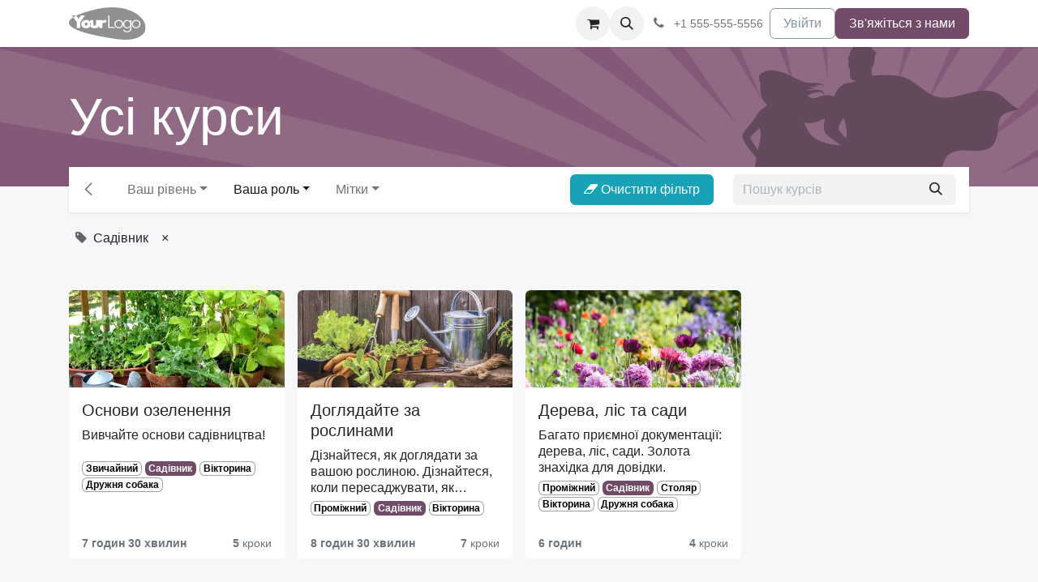

--- FILE ---
content_type: text/html; charset=utf-8
request_url: https://demo.erp.co.ua/slides/all/tag/sadivnik-4
body_size: 6888
content:
<!DOCTYPE html>
        
<html lang="uk-UA" data-website-id="1" data-main-object="ir.ui.view(4597,)" data-add2cart-redirect="1">
    <head>
        <meta charset="utf-8"/>
        <meta http-equiv="X-UA-Compatible" content="IE=edge"/>
        <meta name="viewport" content="width=device-width, initial-scale=1"/>
        <meta name="generator" content="Odoo"/>
            
        <meta property="og:type" content="website"/>
        <meta property="og:title" content="Odoo All Courses | My Website"/>
        <meta property="og:site_name" content="My Website"/>
        <meta property="og:url" content="https://demo.erp.co.ua/slides/all/tag/sadivnik-4"/>
        <meta property="og:image" content="https://demo.erp.co.ua/web/image/website/1/logo?unique=7022966"/>
            
        <meta name="twitter:card" content="summary_large_image"/>
        <meta name="twitter:title" content="Odoo All Courses | My Website"/>
        <meta name="twitter:image" content="https://demo.erp.co.ua/web/image/website/1/logo/300x300?unique=7022966"/>
        <meta name="twitter:site" content="@Odoo"/>
        
        <link rel="canonical" href="https://demo.erp.co.ua/slides/all/tag/sadivnik-4"/>
        
        <link rel="preconnect" href="https://fonts.gstatic.com/" crossorigin=""/>
        <title>Odoo All Courses | My Website</title>
        <link type="image/x-icon" rel="shortcut icon" href="/web/image/website/1/favicon?unique=7022966"/>
        <link rel="preload" href="/web/static/src/libs/fontawesome/fonts/fontawesome-webfont.woff2?v=4.7.0" as="font" crossorigin=""/>
        <link type="text/css" rel="stylesheet" href="/web/assets/1/a35546a/web.assets_frontend.min.css"/>
        <script id="web.layout.odooscript" type="text/javascript">
            var odoo = {
                csrf_token: "b658c2155ac25b0a890f38c7e0341db0a7b1dfa6o1799189013",
                debug: "",
            };
        </script>
        <script type="text/javascript">
            odoo.__session_info__ = {"is_admin": false, "is_system": false, "is_public": true, "is_website_user": true, "user_id": false, "is_frontend": true, "profile_session": null, "profile_collectors": null, "profile_params": null, "show_effect": true, "currencies": {"22": {"symbol": "\u20b4", "position": "after", "digits": [69, 2]}, "1": {"symbol": "$", "position": "before", "digits": [69, 2]}}, "bundle_params": {"lang": "uk_UA", "website_id": 1}, "websocket_worker_version": "17.0-3", "translationURL": "/website/translations", "cache_hashes": {"translations": "021433a9ce16312513427bdec8190238297775fe"}, "geoip_country_code": "US", "geoip_phone_code": 1, "lang_url_code": "uk"};
            if (!/(^|;\s)tz=/.test(document.cookie)) {
                const userTZ = Intl.DateTimeFormat().resolvedOptions().timeZone;
                document.cookie = `tz=${userTZ}; path=/`;
            }
        </script>
        <script type="text/javascript" defer="defer" src="/web/assets/1/4f51dab/web.assets_frontend_minimal.min.js" onerror="__odooAssetError=1"></script>
        <script type="text/javascript" defer="defer" data-src="/web/assets/1/14b69a4/web.assets_frontend_lazy.min.js" onerror="__odooAssetError=1"></script>
        
        
    </head>
    <body class="o_wslides_body">



        <div id="wrapwrap" class="   ">
                <header id="top" data-anchor="true" data-name="Header" data-extra-items-toggle-aria-label="Додаткова кнопка елементів" class="   o_header_standard" style=" ">
                    
    <nav data-name="Navbar" aria-label="Main" class="navbar navbar-expand-lg navbar-light o_colored_level o_cc d-none d-lg-block shadow-sm ">
        

            <div id="o_main_nav" class="o_main_nav container">
                
    <a data-name="Navbar Logo" href="/" class="navbar-brand logo me-4">
            
            <span role="img" aria-label="Logo of My Website" title="My Website"><img src="/web/image/website/1/logo/My%20Website?unique=7022966" class="img img-fluid" width="95" height="40" alt="My Website" loading="lazy"/></span>
        </a>
    
                
    <ul id="top_menu" role="menu" class="nav navbar-nav top_menu o_menu_loading me-auto">
        

                    
    <li role="presentation" class="nav-item">
        <a role="menuitem" href="/" class="nav-link ">
            <span>Головна</span>
        </a>
    </li>
    <li role="presentation" class="nav-item">
        <a role="menuitem" href="/shop" class="nav-link ">
            <span>Магазин</span>
        </a>
    </li>
    <li role="presentation" class="nav-item">
        <a role="menuitem" href="/event" class="nav-link ">
            <span>Події</span>
        </a>
    </li>
    <li role="presentation" class="nav-item">
        <a role="menuitem" href="/blog" class="nav-link ">
            <span>Блог</span>
        </a>
    </li>
    <li role="presentation" class="nav-item">
        <a role="menuitem" href="/helpdesk/customer-care-1" class="nav-link ">
            <span>Допомога</span>
        </a>
    </li>
    <li role="presentation" class="nav-item">
        <a role="menuitem" href="/slides" class="nav-link ">
            <span>Курси</span>
        </a>
    </li>
    <li role="presentation" class="nav-item">
        <a role="menuitem" href="/contactus" class="nav-link ">
            <span>Зв&#39;яжіться з нами</span>
        </a>
    </li>
                
    </ul>
                
                <ul class="navbar-nav align-items-center gap-2 flex-shrink-0 justify-content-end ps-3">
                    
        
            <li class=" divider d-none"></li> 
            <li class="o_wsale_my_cart  ">
                <a href="/shop/cart" aria-label="Кошик електронної комерції" class="o_navlink_background btn position-relative rounded-circle p-1 text-center text-reset">
                    <div class="">
                        <i class="fa fa-shopping-cart fa-stack"></i>
                        <sup class="my_cart_quantity badge text-bg-primary position-absolute top-0 end-0 mt-n1 me-n1 rounded-pill d-none" data-order-id="">0</sup>
                    </div>
                </a>
            </li>
        
                    
        <li class="">
                <div class="modal fade css_editable_mode_hidden" id="o_search_modal" aria-hidden="true" tabindex="-1">
                    <div class="modal-dialog modal-lg pt-5">
                        <div class="modal-content mt-5">
    <form method="get" class="o_searchbar_form o_wait_lazy_js s_searchbar_input " action="/website/search" data-snippet="s_searchbar_input">
            <div role="search" class="input-group input-group-lg">
        <input type="search" name="search" class="search-query form-control oe_search_box border-0 bg-light border border-end-0 p-3" placeholder="Пошук..." data-search-type="all" data-limit="5" data-display-image="true" data-display-description="true" data-display-extra-link="true" data-display-detail="true" data-order-by="name asc"/>
        <button type="submit" aria-label="Пошук" title="Пошук" class="btn oe_search_button border border-start-0 px-4 bg-o-color-4">
            <i class="oi oi-search"></i>
        </button>
    </div>

            <input name="order" type="hidden" class="o_search_order_by oe_unremovable" value="name asc"/>
            
    
        </form>
                        </div>
                    </div>
                </div>
                <a data-bs-target="#o_search_modal" data-bs-toggle="modal" role="button" title="Пошук" href="#" class="btn rounded-circle p-1 lh-1 o_navlink_background text-reset o_not_editable">
                    <i class="oi oi-search fa-stack lh-lg"></i>
                </a>
        </li>
                    
        <li class="">
                <div data-name="Text" class="s_text_block ">
                    <a href="tel:+1 555-555-5556" class="nav-link o_nav-link_secondary p-2">
                        <i class="fa fa-1x fa-fw fa-phone me-1"></i>
                        <span class="o_force_ltr"><small>+1 555-555-5556</small></span>
                    </a>
                </div>
        </li>
                    
                    
                    
            <li class=" o_no_autohide_item">
                <a href="/web/login" class="btn btn-outline-secondary">Увійти</a>
            </li>
                    
        
        
                    
        <li class="">
            <div class="oe_structure oe_structure_solo ">
                <section class="oe_unremovable oe_unmovable s_text_block" data-snippet="s_text_block" data-name="Text">
                    <div class="container">
                        <a href="/contactus" class="oe_unremovable btn btn-primary btn_cta">Зв'яжіться з нами</a>
                    </div>
                </section>
            </div>
        </li>
                </ul>
            </div>
        
    </nav>
    <nav data-name="Navbar" aria-label="Mobile" class="navbar  navbar-light o_colored_level o_cc o_header_mobile d-block d-lg-none shadow-sm px-0 ">
        

        <div class="o_main_nav container flex-wrap justify-content-between">
            
    <a data-name="Navbar Logo" href="/" class="navbar-brand logo ">
            
            <span role="img" aria-label="Logo of My Website" title="My Website"><img src="/web/image/website/1/logo/My%20Website?unique=7022966" class="img img-fluid" width="95" height="40" alt="My Website" loading="lazy"/></span>
        </a>
    
            <ul class="o_header_mobile_buttons_wrap navbar-nav flex-row align-items-center gap-2 mb-0">
        
            <li class=" divider d-none"></li> 
            <li class="o_wsale_my_cart  ">
                <a href="/shop/cart" aria-label="Кошик електронної комерції" class="o_navlink_background_hover btn position-relative rounded-circle border-0 p-1 text-reset">
                    <div class="">
                        <i class="fa fa-shopping-cart fa-stack"></i>
                        <sup class="my_cart_quantity badge text-bg-primary position-absolute top-0 end-0 mt-n1 me-n1 rounded-pill d-none" data-order-id="">0</sup>
                    </div>
                </a>
            </li>
        
                <li class="o_not_editable">
                    <button class="nav-link btn me-auto p-2 o_not_editable" type="button" data-bs-toggle="offcanvas" data-bs-target="#top_menu_collapse_mobile" aria-controls="top_menu_collapse_mobile" aria-expanded="false" aria-label="Перемкнути навігацію">
                        <span class="navbar-toggler-icon"></span>
                    </button>
                </li>
            </ul>
            <div id="top_menu_collapse_mobile" class="offcanvas offcanvas-end o_navbar_mobile">
                <div class="offcanvas-header justify-content-end o_not_editable">
                    <button type="button" class="nav-link btn-close" data-bs-dismiss="offcanvas" aria-label="Закрити"></button>
                </div>
                <div class="offcanvas-body d-flex flex-column justify-content-between h-100 w-100">
                    <ul class="navbar-nav">
                        
                        
        <li class="">
    <form method="get" class="o_searchbar_form o_wait_lazy_js s_searchbar_input " action="/website/search" data-snippet="s_searchbar_input">
            <div role="search" class="input-group mb-3">
        <input type="search" name="search" class="search-query form-control oe_search_box border-0 bg-light rounded-start-pill text-bg-light ps-3" placeholder="Пошук..." data-search-type="all" data-limit="0" data-display-image="true" data-display-description="true" data-display-extra-link="true" data-display-detail="true" data-order-by="name asc"/>
        <button type="submit" aria-label="Пошук" title="Пошук" class="btn oe_search_button rounded-end-pill bg-o-color-3 pe-3">
            <i class="oi oi-search"></i>
        </button>
    </div>

            <input name="order" type="hidden" class="o_search_order_by oe_unremovable" value="name asc"/>
            
    
        </form>
        </li>
                        
    <ul role="menu" class="nav navbar-nav top_menu  ">
        

                            
    <li role="presentation" class="nav-item">
        <a role="menuitem" href="/" class="nav-link ">
            <span>Головна</span>
        </a>
    </li>
    <li role="presentation" class="nav-item">
        <a role="menuitem" href="/shop" class="nav-link ">
            <span>Магазин</span>
        </a>
    </li>
    <li role="presentation" class="nav-item">
        <a role="menuitem" href="/event" class="nav-link ">
            <span>Події</span>
        </a>
    </li>
    <li role="presentation" class="nav-item">
        <a role="menuitem" href="/blog" class="nav-link ">
            <span>Блог</span>
        </a>
    </li>
    <li role="presentation" class="nav-item">
        <a role="menuitem" href="/helpdesk/customer-care-1" class="nav-link ">
            <span>Допомога</span>
        </a>
    </li>
    <li role="presentation" class="nav-item">
        <a role="menuitem" href="/slides" class="nav-link ">
            <span>Курси</span>
        </a>
    </li>
    <li role="presentation" class="nav-item">
        <a role="menuitem" href="/contactus" class="nav-link ">
            <span>Зв&#39;яжіться з нами</span>
        </a>
    </li>
                        
    </ul>
                        
        <li class="">
                <div data-name="Text" class="s_text_block mt-2 border-top pt-2 o_border_contrast">
                    <a href="tel:+1 555-555-5556" class="nav-link o_nav-link_secondary p-2">
                        <i class="fa fa-1x fa-fw fa-phone me-1"></i>
                        <span class="o_force_ltr"><small>+1 555-555-5556</small></span>
                    </a>
                </div>
        </li>
                        
                    </ul>
                    <ul class="navbar-nav gap-2 mt-3 w-100">
                        
            <li class=" o_no_autohide_item">
                <a href="/web/login" class="btn btn-outline-secondary w-100">Увійти</a>
            </li>
                        
        
        
                        
                        
        <li class="">
            <div class="oe_structure oe_structure_solo ">
                <section class="oe_unremovable oe_unmovable s_text_block" data-snippet="s_text_block" data-name="Text">
                    <div class="container">
                        <a href="/contactus" class="oe_unremovable btn btn-primary btn_cta w-100">Зв'яжіться з нами</a>
                    </div>
                </section>
            </div>
        </li>
                    </ul>
                </div>
            </div>
        </div>
    
    </nav>
    
        </header>
                <main>
                    
        <div id="wrap" class="wrap o_wslides_wrap">
            
            <div class="oe_structure oe_empty">
                <section class="s_banner" data-snippet="s_banner" style="background-color:(0, 0, 0, 0); background-image: url(&#34;/website_slides/static/src/img/banner_default_all.svg&#34;); background-size: cover; background-position: 80% 20%">
                    <div class="container py-5"><h1 class="display-3 mb-0 text-white">Усі курси</h1></div>
                </section>
            </div>
            <div class="container mt16 o_wslides_home_nav position-relative">
                
                <nav class="navbar navbar-expand-md navbar-light shadow-sm ps-0">
                    <div class="navbar-nav border-end">
                        <a class="nav-link nav-item px-3" href="/slides"><i class="oi oi-chevron-left"></i></a>
                    </div>
                    
                    <div class="text-nowrap ms-auto d-md-none">
                        <a href="/slides/all" class="btn btn-info me-2" role="button" title="Очистити фільтри">
                            <i class="fa fa-eraser"></i> Очистити фільтр
                        </a>
                    </div>
                    <button class="navbar-toggler px-1" type="button" data-bs-toggle="collapse" data-bs-target="#navbarTagGroups" aria-controls="navbarTagGroups" aria-expanded="false" aria-label="Перемкнути навігацію">
                        <span class="navbar-toggler-icon small"></span>
                    </button>
                    <div class="collapse navbar-collapse" id="navbarTagGroups">
                        <ul class="navbar-nav flex-grow-1">
                                <li class="nav-item dropdown ml16">
                                    <a href="/slides/all" role="button" data-bs-toggle="dropdown" aria-haspopup="true" aria-expanded="false" class="nav-link dropdown-toggle " data-bs-target="#navToogleTagGroup2">Ваш рівень</a>
                                    <div class="dropdown-menu" id="navToogleTagGroup2">
                                            <a rel="nofollow" class="dropdown-item post_link " href="/slides/all/tag/sadivnik-4,zvichainii-1">Звичайний</a>
                                            <a rel="nofollow" class="dropdown-item post_link " href="/slides/all/tag/sadivnik-4,promizhnii-2">Проміжний</a>
                                            <a rel="nofollow" class="dropdown-item post_link " href="/slides/all/tag/sadivnik-4,rozshireno-3">Розширено</a>
                                    </div>
                                </li>
                                <li class="nav-item dropdown ml16">
                                    <a href="/slides/all" role="button" data-bs-toggle="dropdown" aria-haspopup="true" aria-expanded="false" class="nav-link dropdown-toggle active" data-bs-target="#navToogleTagGroup3">Ваша роль</a>
                                    <div class="dropdown-menu" id="navToogleTagGroup3">
                                            <a rel="nofollow" class="dropdown-item post_link active" href="/slides/all">Садівник</a>
                                            <a rel="nofollow" class="dropdown-item post_link " href="/slides/all/tag/sadivnik-4,stoliar-5">Столяр</a>
                                            <a rel="nofollow" class="dropdown-item post_link " href="/slides/all/tag/sadivnik-4,dizainer-mebliv-6">Дизайнер меблів</a>
                                    </div>
                                </li>
                                <li class="nav-item dropdown ml16">
                                    <a href="/slides/all" role="button" data-bs-toggle="dropdown" aria-haspopup="true" aria-expanded="false" class="nav-link dropdown-toggle " data-bs-target="#navToogleTagGroup1">Мітки</a>
                                    <div class="dropdown-menu" id="navToogleTagGroup1">
                                            <a rel="nofollow" class="dropdown-item post_link " href="/slides/all/tag/sadivnik-4,viktorina-7">Вікторина</a>
                                            <a rel="nofollow" class="dropdown-item post_link " href="/slides/all/tag/sadivnik-4,sertifikatsiia-8">Сертифікація</a>
                                            <a rel="nofollow" class="dropdown-item post_link " href="/slides/all/tag/sadivnik-4,druzhnia-sobaka-9">Дружня собака</a>
                                    </div>
                                </li>
                        </ul>
                        
                        <div class="ms-auto d-none d-md-flex">
                            <a href="/slides/all" class="btn btn-info text-nowrap me-2" role="button" title="Очистити фільтри">
                                <i class="fa fa-eraser"></i> Очистити фільтр
                            </a>
                        </div>
                        
    <form method="get" class="o_searchbar_form o_wait_lazy_js s_searchbar_input o_wslides_nav_navbar_right d-none d-md-block" action="" data-snippet="s_searchbar_input">
            <div role="search" class="input-group ">
        <input type="search" name="search" class="search-query form-control oe_search_box border-0 bg-light None" placeholder="Пошук курсів" data-search-type="slides" data-limit="5" data-display-image="true" data-display-description="true" data-display-extra-link="true" data-display-detail="false" data-order-by="name asc"/>
        <button type="submit" aria-label="Пошук" title="Пошук" class="btn oe_search_button btn-light">
            <i class="oi oi-search"></i>
        </button>
    </div>

            <input name="order" type="hidden" class="o_search_order_by oe_unremovable" value="name asc"/>
            
                            
                        
        </form>
                    </div>
                </nav>
                <div class="o_wprofile_email_validation_container mb16 mt16">

                </div>
                
                    <span class="align-items-baseline border d-inline-flex ps-2 rounded mb-2">
                        <i class="fa fa-tag me-2 text-muted"></i>
                        Садівник
                        <a class="btn border-0 py-1 post_link" href="/slides/all" rel="nofollow">×</a>
                    </span>
            </div>
            <div class="container o_wslides_home_main pb-5">
                
                    <div class="row mx-n2">
                            <div class="col-12 col-sm-6 col-md-4 col-lg-3 px-2 d-flex">
    <div class="card w-100 o_wslides_course_card mb-4 ">
        <a style="height:120px" href="/slides/osnovi-ozelenennia-1">
            <div class="o_wslides_background_image h-100"><img src="/web/image/slide.channel/1/image_512/%D0%9E%D1%81%D0%BD%D0%BE%D0%B2%D0%B8%20%D0%BE%D0%B7%D0%B5%D0%BB%D0%B5%D0%BD%D0%B5%D0%BD%D0%BD%D1%8F?unique=5a31879" class="img img-fluid" alt="Основи озеленення" loading="lazy"/></div>
        </a>
        <div class="card-body p-3">
            <a class="card-title h5 mb-2 o_wslides_desc_truncate_2" href="/slides/osnovi-ozelenennia-1">Основи озеленення</a>
            <div class="card-text d-flex flex-column flex-grow-1 mt-1">
                <div class="fw-light o_wslides_desc_truncate_3"><p>Вивчайте основи садівництва!</p></div>
                <div class="mt-auto pt-1 o_wslides_desc_truncate_2_badges">
                            <a href="/slides/all/tag/sadivnik-4,zvichainii-1" class="badge post_link o_wslides_channel_tag o_tag_color_0" rel="nofollow">Звичайний</a>
                            <a href="/slides/all" class="badge post_link text-bg-primary" rel="nofollow">Садівник</a>
                            <a href="/slides/all/tag/sadivnik-4,viktorina-7" class="badge post_link o_wslides_channel_tag o_tag_color_0" rel="nofollow">Вікторина</a>
                            <a href="/slides/all/tag/sadivnik-4,druzhnia-sobaka-9" class="badge post_link o_wslides_channel_tag o_tag_color_0" rel="nofollow">Дружня собака</a>
                </div>
            </div>
        </div>
        <div class="card-footer bg-white text-600 px-3">
            <div class="d-flex justify-content-between align-items-center">
                <small class="fw-bold" data-oe-type="duration" data-oe-expression="channel.total_time">7 годин 30 хвилин</small>
                <div class="d-flex flex-grow-1 justify-content-end"><small><b>5</b> кроки</small>
                </div>
            </div>
        </div>
    </div>
                            </div>
                            <div class="col-12 col-sm-6 col-md-4 col-lg-3 px-2 d-flex">
    <div class="card w-100 o_wslides_course_card mb-4 ">
        <a style="height:120px" href="/slides/dogliadaite-za-roslinami-2">
            <div class="o_wslides_background_image h-100"><img src="/web/image/slide.channel/2/image_512/%D0%94%D0%BE%D0%B3%D0%BB%D1%8F%D0%B4%D0%B0%D0%B9%D1%82%D0%B5%20%D0%B7%D0%B0%20%D1%80%D0%BE%D1%81%D0%BB%D0%B8%D0%BD%D0%B0%D0%BC%D0%B8?unique=5a31879" class="img img-fluid" alt="Доглядайте за рослинами" loading="lazy"/></div>
        </a>
        <div class="card-body p-3">
            <a class="card-title h5 mb-2 o_wslides_desc_truncate_2" href="/slides/dogliadaite-za-roslinami-2">Доглядайте за рослинами</a>
            <div class="card-text d-flex flex-column flex-grow-1 mt-1">
                <div class="fw-light o_wslides_desc_truncate_3"><p>Дізнайтеся, як доглядати за вашою рослиною. Дізнайтеся, коли пересаджувати, як доглядати за рослинами у горщику...</p></div>
                <div class="mt-auto pt-1 o_wslides_desc_truncate_2_badges">
                            <a href="/slides/all/tag/sadivnik-4,promizhnii-2" class="badge post_link o_wslides_channel_tag o_tag_color_0" rel="nofollow">Проміжний</a>
                            <a href="/slides/all" class="badge post_link text-bg-primary" rel="nofollow">Садівник</a>
                            <a href="/slides/all/tag/sadivnik-4,viktorina-7" class="badge post_link o_wslides_channel_tag o_tag_color_0" rel="nofollow">Вікторина</a>
                </div>
            </div>
        </div>
        <div class="card-footer bg-white text-600 px-3">
            <div class="d-flex justify-content-between align-items-center">
                <small class="fw-bold" data-oe-type="duration" data-oe-expression="channel.total_time">8 годин 30 хвилин</small>
                <div class="d-flex flex-grow-1 justify-content-end"><small><b>7</b> кроки</small>
                </div>
            </div>
        </div>
    </div>
                            </div>
                            <div class="col-12 col-sm-6 col-md-4 col-lg-3 px-2 d-flex">
    <div class="card w-100 o_wslides_course_card mb-4 ">
        <a style="height:120px" href="/slides/dereva-lis-ta-sadi-3">
            <div class="o_wslides_background_image h-100"><img src="/web/image/slide.channel/3/image_512/%D0%94%D0%B5%D1%80%D0%B5%D0%B2%D0%B0%2C%20%D0%BB%D1%96%D1%81%20%D1%82%D0%B0%20%D1%81%D0%B0%D0%B4%D0%B8?unique=5a31879" class="img img-fluid" alt="Дерева, ліс та сади" loading="lazy"/></div>
        </a>
        <div class="card-body p-3">
            <a class="card-title h5 mb-2 o_wslides_desc_truncate_2" href="/slides/dereva-lis-ta-sadi-3">Дерева, ліс та сади</a>
            <div class="card-text d-flex flex-column flex-grow-1 mt-1">
                <div class="fw-light o_wslides_desc_truncate_3"><p>Багато приємної документації: дерева, ліс, сади. Золота знахідка для довідки.</p></div>
                <div class="mt-auto pt-1 o_wslides_desc_truncate_2_badges">
                            <a href="/slides/all/tag/sadivnik-4,promizhnii-2" class="badge post_link o_wslides_channel_tag o_tag_color_0" rel="nofollow">Проміжний</a>
                            <a href="/slides/all" class="badge post_link text-bg-primary" rel="nofollow">Садівник</a>
                            <a href="/slides/all/tag/sadivnik-4,stoliar-5" class="badge post_link o_wslides_channel_tag o_tag_color_0" rel="nofollow">Столяр</a>
                            <a href="/slides/all/tag/sadivnik-4,viktorina-7" class="badge post_link o_wslides_channel_tag o_tag_color_0" rel="nofollow">Вікторина</a>
                            <a href="/slides/all/tag/sadivnik-4,druzhnia-sobaka-9" class="badge post_link o_wslides_channel_tag o_tag_color_0" rel="nofollow">Дружня собака</a>
                </div>
            </div>
        </div>
        <div class="card-footer bg-white text-600 px-3">
            <div class="d-flex justify-content-between align-items-center">
                <small class="fw-bold" data-oe-type="duration" data-oe-expression="channel.total_time">6 годин</small>
                <div class="d-flex flex-grow-1 justify-content-end"><small><b>4</b> кроки</small>
                </div>
            </div>
        </div>
    </div>
                            </div>
                    </div>
            </div>

    <section class="s_banner">
        <div class="oe_structure oe_empty" id="oe_structure_website_slides_course_footer_1"></div>
    </section>
        </div>
    
        <div id="o_shared_blocks" class="oe_unremovable"></div>
                </main>
                <footer id="bottom" data-anchor="true" data-name="Footer" class="o_footer o_colored_level o_cc ">
                    <div id="footer" class="oe_structure oe_structure_solo">
            <section class="s_text_block pt40 pb16" data-snippet="s_text_block" data-name="Text">
                <div class="container">
                    <div class="row">
                        <div class="col-lg-2 pt24 pb24">
                            <h5 class="mb-3">Корисні посилання</h5>
                            <ul class="list-unstyled">
                                <li><a href="/">Головна</a></li>
                                <li><a href="#">Про нас</a></li>
                                <li><a href="#">Товари</a></li>
                                <li><a href="#">Послуги</a></li>
                                <li><a href="#">Юридичні</a></li>
                                
                                <li><a href="/contactus">Зв'яжіться з нами</a></li>
                            </ul>
                        </div>
                        <div class="col-lg-5 pt24 pb24">
                            <h5 class="mb-3">Про нас</h5>
                            <p>Ми — команда пристрасних людей, мета яких — покращити життя кожного за допомогою революційних продуктів. Ми створюємо чудові продукти для вирішення ваших бізнес-проблем.
                            <br/><br/>Наші продукти створені для маленьких та середніх компаній, що бажають оптимізувати їх процеси.</p>
                        </div>
                        <div id="connect" class="col-lg-4 offset-lg-1 pt24 pb24">
                            <h5 class="mb-3">Зв'яжіться з нами</h5>
                            <ul class="list-unstyled">
                                <li><i class="fa fa-comment fa-fw me-2"></i><span><a href="/contactus">Зв'яжіться з нами</a></span></li>
                                <li><i class="fa fa-envelope fa-fw me-2"></i><span><a href="/cdn-cgi/l/email-protection#f69f989099b68f99838495999b8697988fd8938e979b869a93d895999b"><span class="__cf_email__" data-cfemail="b6dfd8d0d9f6cfd9c3c4d5d9dbc6d7d8cf98d3ced7dbc6dad398d5d9db">[email&#160;protected]</span></a></span></li>
                                <li><i class="fa fa-phone fa-fw me-2"></i><span class="o_force_ltr"><a href="tel:+1 555-555-5556">+1 555-555-5556</a></span></li>
                            </ul>
                            <div class="s_social_media text-start o_not_editable" data-snippet="s_social_media" data-name="Social Media" contenteditable="false">
                                <h5 class="s_social_media_title d-none" contenteditable="true">Слідкуйте за нами</h5>
                                <a href="/website/social/facebook" class="s_social_media_facebook" target="_blank" aria-label="Facebook">
                                    <i class="fa fa-facebook rounded-circle shadow-sm o_editable_media"></i>
                                </a>
                                <a href="/website/social/twitter" class="s_social_media_twitter" target="_blank" aria-label="Twitter">
                                    <i class="fa fa-twitter rounded-circle shadow-sm o_editable_media"></i>
                                </a>
                                <a href="/website/social/linkedin" class="s_social_media_linkedin" target="_blank" aria-label="LinkedIn">
                                    <i class="fa fa-linkedin rounded-circle shadow-sm o_editable_media"></i>
                                </a>
                                <a href="/" class="text-800" aria-label="Додаткова сорінка">
                                    <i class="fa fa-home rounded-circle shadow-sm o_editable_media"></i>
                                </a>
                            </div>
                        </div>
                    </div>
                </div>
            </section>
        </div>
    <div class="o_footer_copyright o_colored_level o_cc" data-name="Copyright">
                        <div class="container py-3">
                            <div class="row">
                                <div class="col-sm text-center text-sm-start text-muted">
                                    <span class="o_footer_copyright_name me-2">Copyright & Назва компанії</span>
        
        
    </div>
                                <div class="col-sm text-center text-sm-end o_not_editable">
        <div class="o_brand_promotion">
        Зроблено 
            <a target="_blank" class="badge text-bg-light" href="http://www.odoo.com?utm_source=db&amp;utm_medium=website">
                <img alt="Odoo" src="/web/static/img/odoo_logo_tiny.png" width="62" height="20" style="width: auto; height: 1em; vertical-align: baseline;" loading="lazy"/>
            </a>
        - 
                    №1 <a target="_blank" href="http://www.odoo.com/app/ecommerce?utm_source=db&amp;utm_medium=website">Загальнодоступна електронна комерція</a>
                
        </div>
                                </div>
                            </div>
                        </div>
                    </div>
                </footer>
            </div>
        
        <script data-cfasync="false" src="/cdn-cgi/scripts/5c5dd728/cloudflare-static/email-decode.min.js"></script></body>
</html>

--- FILE ---
content_type: image/svg+xml; charset=utf-8
request_url: https://demo.erp.co.ua/website_slides/static/src/img/banner_default_all.svg
body_size: 4221
content:
<svg xmlns="http://www.w3.org/2000/svg" xmlns:xlink="http://www.w3.org/1999/xlink" width="1280" height="515"><defs><path id="a" d="M0 0L1280 0 1280 515 0 515z"/></defs><g fill="none" fill-rule="evenodd"><mask id="b" fill="#fff"><use xlink:href="#a"/></mask><use fill="#845978" xlink:href="#a"/><g mask="url(#b)"><g transform="translate(-238 -978)"><path fill="#FFF" opacity=".101" d="M2560 1257.215L1494.187 1286.119 2545.323 1103.766 2526.265 1005.092 1481.549 1245.226 2481.399 853.6 2443.725 760.682 1469.888 1204.02 2372.678 624.649 2318.107 540.942 1442.872 1171.185 2219.915 418.519 2150.277 347.403 1416.649 1137.689 2033.686 249.494 1951.901 193.491 1379.408 1117.883 1815.318 118.773 1724.348 80.284 1342.631 1097.186 1579.95 35.41 1483.409 15.639 1300.81 1093.465 1329.232 0 1230.768 0 1259.073 1088.687 1080.55 14.989 983.951 34.456 1219.029 1101.615 835.652 80.284 744.685 118.773 1178.704 1113.549 611.515 191.345 529.566 247.096 1146.553 1141.127 409.713 347.396 340.088 418.516 1113.739 1167.899 244.251 537.623 189.416 621.159 1094.35 1205.947 116.272 760.679 78.594 853.6 1074.111 1243.515 34.664 1001.099 15.304 1099.718 1070.511 1286.254 0 1257.215 0 1357.78 1065.826 1328.876 14.672 1511.237 33.732 1609.9 1078.463 1369.772 78.594 1761.395 116.272 1854.316 1090.122 1410.977 187.322 1990.346 241.893 2074.063 1117.133 1443.818 340.088 2196.479 409.708 2267.597 1143.349 1477.318 526.309 2365.501 608.092 2421.514 1180.607 1497.092 744.675 2496.227 835.644 2534.721 1217.369 1517.806 980.047 2579.588 1076.586 2599.359 1259.195 1521.54 1230.768 2615 1329.232 2615 1300.932 1526.29 1479.453 2600.009 1576.049 2580.541 1340.973 1513.385 1724.348 2534.721 1815.318 2496.227 1381.305 1501.468 1948.487 2423.652 2030.447 2367.904 1413.474 1473.89 2150.284 2267.597 2219.915 2196.479 1446.256 1447.099 2315.757 2077.374 2370.584 1993.836 1465.623 1409.033 2443.733 1854.316 2481.399 1761.395 1485.901 1371.472 2525.339 1613.896 2544.686 1515.272 1489.581 1328.754 2560 1357.78 2560 1257.215"/><path fill="#845978" d="M238 1530L1649 1530 1649 1288 238 1288z"/><path fill="#62495B" d="M1184.337 1239.582c.847 2.898-.292 11.332-2.838 16.44-2.61 5.243-3.973 11.4-3.87 16.3.104 4.9.696 9.381 1.768 13.249.61 2.202 1.424 4.075 1.53 5.704.116 1.291-.188 2.43-1.356 3.457-2.603 2.295-3.393.38-6.824.172-3.432-.206-3.377.77-5.994 2.872-2.615 2.1-7.481 1.773-10.954.786-1.726-.491-2.233-1.085-2.187-1.666-.052-.639.623-1.273 1.146-1.75 1.139-1.047 7.964-5.337 9.272-6.39 1.31-1.052 2.808-1.722 4.869-4.58 1.502-2.083 1.38-8.905 1.677-9.706.296-.8.117-25.32.223-26.503.103-1.182.032-11.58-.154-14.905-.187-3.326-1.853-20.897-1.838-23.644.015-2.42-.22-10.46-.078-12.351.41-5.36 1.482-11.253 1.951-13.672-4.047-5.29-17.535-20.276-17.058-27.208-.057-.897.08-1.685.456-2.335 1.178-2.043 4.149-6.69 10.967-14.3 1.108-1.237 5.609-8.446 6.549-9.792 2.508-3.59 4.842-6.03 7.015-7.427-.027.117-.055.234-.085.351.4-.253.795-.47 1.184-.652.237-.186.453-.34.638-.455.473-.493 1.117-.989 1.75-1.443.481-1.24 1.321-2.015 2.509-2.517-3.11-1.568-6.466-5.624-7.866-11.291-.793-3.207-1.213-6.385-1.116-9.238a36.606 36.606 0 0 1-.004-1.584c.05-2.044-.037 2.043 0 0 .03-1.213.25-3.094.303-4.57a7.24 7.24 0 0 1-.374-.35 4.327 4.327 0 0 1-1.252-2.69c-.086-1.057.41-1.68-.018-2.645-.936-2.078-.973-2.206.426-4.024 3.676-4.777 11.967-6.44 17.705-5.739 7.173.876 14.116 3.421 20.537 6.594 3.653 1.805 7.251 3.718 10.968 5.39 3.375 1.521 6.992 3.053 10.734 3.371 4.154.355 8.352-.273 12.49.385 1.772.281 4.26.434 5.608 1.746.248.241 2.206 3.148 1.81 3.342.095-.226-.966-1.376-1.136-1.566-.788-.882-1.703-1.326-2.893-1.368-2.524-.101-5.084.242-7.542.785.274.095 5.011 2 4.888 2.282-.025-.343-4.147-.683-4.444-.707a27.4 27.4 0 0 0-7.93.534c2.858.064 5.61.666 8.367 1.327-1.572.141-3.148.277-4.711.525-2.476.384-4.768 1.278-7.145 2.015 1.693.203 3.296-.053 4.942-.39 2.869-.573 5.825-.874 8.754-.652 2.58.202 5.574.812 7.277 2.893.675.826 1.216 1.822 1.359 2.883.022.163-.131.914-.333 1.544 4.53-.863 9.602-.703 13.088 2.02 1.676 1.31 2.9 3.46 3.444 5.487.458 1.708.577 3.55.225 5.286-.36 1.774-1.093 2.183-.192 3.927 1.311 2.557 3.37 4.884 5.808 6.424 1.445.911 3.14 1.577 4.877 1.47.442-.026 4.739-1.7 4.322-2.072.184.126-2.103 2.09-2.29 2.202-1.71 1.025-3.767 1.167-5.687.749-3.085-.667-6.333-2.054-9.115-3.504 1.537 2.123 2.864 4.395 4.24 6.623-1.362-1.229-2.709-2.476-4.09-3.683-1.857-1.615-3.806-3.24-6.152-4.093-2.191.973-4.198 2.336-6.114 3.76 3.956-.25 8.58.182 11.377 3.33 1.338 1.483 2.231 3.402 2.041 5.427-.035.392-1.534 4.865-1.974 4.541 1.149.416.78-5.87.497-6.42-1.249-2.423-3.903-3.582-6.528-3.677-4.764-.174-9.383 1.896-13.727 3.607-6.39 2.517-12.823 3.525-18.704 1.79 2.999 6.302 5.64 12.88 11.16 17.713 8.531 7.055 19.945 9.093 30.411 10.297 13.644 1.476 26.787 2.094 37.221 10.814 7.107 5.805 18.999 8.258 28.462 7.75-12.617.678-17.857 12.01-26.522 18.664-8.667 6.653-20.557 4.2-30.995 3.437-13.168-1.06-15.554 12.77-20.491 21.434-4.558 7.316-14.275 11.375-22.461 10.491-7.107-.997-15.08-7.592-22.722-9.996.467 2.288.937 4.31 1.045 4.606.212.6 3.277 6.553 5.59 12.14 1.463 3.533 2.892 9.43 1.173 17.681-1.72 8.25-3.245 11.791-2.26 21.321.641 6.24 3.83 8.669 1.184 14.64-.103.294-.219.596-.349.907-1.936 4.633-2.625 6.691-4.74 6.816-.578.031-1.172-.081-1.816-.352-2.175-.91-3.326-5.513-3.108-9.464.019-1.23.178-2.415.49-3.412.688-2.203 1.28-3.8 1.771-5.177.302-.93.556-1.757.77-2.639.54-2.223-2.647-21.654-3.117-23.984-.05-.245-.1-.596-.154-1.034-.475-3.534-1.13-13.188-2.435-16.05-1.452-3.185-2.71-2.913-6.159-12.517-.37-1.031-.726-2.042-1.071-3.033-5.187 1.108-9.326 2.34-12.572 3.377-.905.288-2.457.932-4.1 1.502.263 1.753.538 3.221.777 4.037zm-11.709-65.5c1.087-5.093 2.296-10.76 2.52-12.129.378-2.328 1.356-4.99.86-8.373-.388-2.641-.758-4.978-1.322-7.285-.747.847-1.202 1.338-1.202 1.338s-9.15 7.925-10.484 10.847c.444 1.05 2.883 5.021 5.29 8.849 1.714 2.697 3.396 5.3 4.338 6.753zm61.355-68.14c.228.352.467.7.718 1.041 3.884 5.285 10.252 2.212 15.227.516 1.19-.406 2.49-.765 3.843-1.034.062-.433.087-.88.074-.937-.198-.864-.796-1.621-1.454-2.205-1.619-1.431-3.95-1.446-6.002-1.208-3.992.463-7.307 2.44-11.08 3.506-.437.124-.88.23-1.326.32z"/><path fill="#62495B" d="M1331.97 1238.626l.367-.223.221.408c.275.51.574.931.84 1.303.216.303.42.59.583.883l.064.114c4.362 7.816 5.312 15.846 5.339 21.21.039 7.821-2.491 17.906-4.167 24.58l-.242.962c.212 1.792.492 4.332.815 8.157.27 3.188.858 5.808 1.379 8.121 1.164 5.17 2.085 9.252-1.103 16.058-3.496 7.467-5.598 10.801-8.8 10.801h-.002c-.797 0-1.66-.2-2.712-.635-4.58-1.881-6.41-13.277-4.25-19.88 1.368-4.174 2.033-6.992 2.62-9.475.303-1.28.59-2.487.94-3.746.417-1.5.013-5.424-1.203-11.658-2.256-7.179-4.35-18.57-5.474-24.693-.154-.832-.289-1.57-.406-2.188-.387-2.067-.62-4.118-.848-6.1-.298-2.614-.581-5.083-1.173-7.008l-.327-1.061.544.309a8.815 8.815 0 0 0-.566-1.255c-1.825-3.28-2.65-1.935-4.132-7.236-1.126-4.03-2.505-7.587-5.064-12.134-.473 1.561-1.02 3.08-1.54 4.657-1.003 3.032-1.03 5.612.02 8.575.39 1.104.693 2.256.921 3.436l.417-.178.096.547c.7 3.956.67 8.541-.086 13.632-1.32 8.76-5.312 16.59-9.638 24.507-.478.873-1.003 1.739-1.557 2.657-2.172 3.594-4.418 7.31-3.705 11.336.252 1.42.697 2.841 1.172 4.348.744 2.373 1.515 4.829 1.452 7.264-.071 2.677-2.49 5.787-5.507 5.787-.307 0-.615-.032-.918-.098a34.52 34.52 0 0 1-2.077-.564c-1.4-.41-2.846-.837-4.24-.837-.855 0-1.618.157-2.331.483-.81.365-1.509 1.016-2.185 1.646-.21.2-.42.394-.636.582-1.716 1.51-3.194 2.332-4.942 2.743a16.802 16.802 0 0 1-3.87.429c-2.328 0-4.836-.409-7.456-1.216-1.04-.323-3.206-.989-3.178-2.633.018-1.058.919-1.86 1.576-2.447l.345-.306c1.544-1.341 3.353-2.45 5.107-3.526.66-.407 1.35-.829 1.996-1.248 2.074-1.342 4.258-2.833 6.874-4.683 2.628-1.862 4.36-3.785 5.296-5.883.38-.85.81-1.695 1.225-2.51.812-1.6 1.654-3.254 2.13-4.984 1.076-3.925 1.9-16.317 1.908-16.43.205-5.779.481-11.955 1.098-17.95l.02-.194.158-.115c.106-.078.212-.156.32-.233.162-1.516.347-3.027.56-4.53.592-4.18 1.876-8.963-.08-12.97-1.553-3.182-1.278-6.316-1.553-9.79-.595-7.467-3.566-14.373-4.586-21.76a134.789 134.789 0 0 1-1.17-22.97c.096-2.784.253-5.595.683-8.337-.568-.9-1.161-1.672-1.78-2.214-2.905-2.543-17.648-11.6-20.243-16.44-2.6-4.838-.735-14.198.534-19.22 1.237-4.89 3.433-4.748 3.988-10.246.554-5.498 7.1-15.47 7.1-15.47s3.67-10.345 10.06-13.431c2.578-2.049 5.136-2.368 7.123-2.245.422-.104 4.63-1.145 9.092-2.29l-.047-.343c-2.981-.45-2.067-1.528-2.067-1.528s-.803.548-1.445.326c-1.642-.568-2.723-1.923-3.084-3.084-.362-1.16-.341-9.855-.934-11.167-.593-1.311-2.168-3.855-1.793-4.93.378-1.074 1.331-2.826 1.128-3.224-.203-.397-1.608-3.293-1.04-4.966.206-.605.958-1.9 1.858-3.332-.183.196-.289.314-.289.314s.023-2.072 1.68-5.607c1.66-3.534 5.244-6.47 5.244-6.47l-.234 3.078s.56-2.669 4.162-3.616c3.6-.947 6.081.213 6.081.213l-2.045 1.5s3.3-1.604 6.868-1.187c3.568.414 6.966 3.295 6.966 3.295l-1.901.277s1.904 1.836 4.233 3.226c2.33 1.388 2.706 2.427 2.706 2.427s-1.916.397-2.174 2.605c-.26 2.207-.802 8.977-1.719 11.48-.695 1.896-1.884 3.735-2.418 4.514l.3.797c-1.185 2.732.29 4.964-.128 7.925a2.378 2.378 0 0 1-.358.918c14.484-2.305 31.741-1.504 40.772 1.926 17.559 6.732 27.689 24.24 47.948 24.912 20.262.674 40.522-12.793 61.456-7.406 6.078 1.347 10.13 4.714 14.184 8.753 5.402 4.713 10.803 9.426 16.884 12.793-12.833 4.714-22.961 2.693-24.99 19.527-1.348 14.14-2.026 27.606-18.233 30.973-14.183 3.367-29.04-4.04-41.872 4.714-8.104 5.386-7.429 15.487-12.156 22.892-4.726 10.1-11.48 16.833-22.96 15.487-12.834-1.347-22.96-10.1-35.794-9.427-2.62 0-5.245.635-7.866 1.903.945 9.11 1.565 17.69 1.13 21.006-.56 4.294-.024 6.665.71 8.211zm-50.243-80.861c1.092-4.104-.2-11.253-.843-15.414-.464-2.979-1.828-5.89-3.08-8.56-2.677 5.731-6.853 10.803-5.855 14.223 1.166 3.992 5.353 5.992 8.902 11.585.251-.663.726-2.018.726-2.018l.15.184z"/></g></g></g></svg>

--- FILE ---
content_type: image/svg+xml; charset=utf-8
request_url: https://demo.erp.co.ua/web/image/website/1/logo/My%20Website?unique=7022966
body_size: 970
content:
<?xml version="1.0" encoding="UTF-8"?>
<svg xmlns="http://www.w3.org/2000/svg" viewBox="0 0 474.51 200.4">
  <g id="website_logo">
    <path d="M318.77,86.63a21.76,21.76,0,0,0-20.29,0,18.38,18.38,0,0,0-7,7,19.82,19.82,0,0,0-2.56,10.12,20,20,0,0,0,2.56,10.19,18.32,18.32,0,0,0,7,7,21.76,21.76,0,0,0,20.29,0,18.45,18.45,0,0,0,7-7,21.48,21.48,0,0,0,0-20.34A18.45,18.45,0,0,0,318.77,86.63Z" fill="#909090"/>
    <path d="M370.83,86.51a19.75,19.75,0,0,0-19.34,0,17.89,17.89,0,0,0-6.64,7,22.92,22.92,0,0,0,0,20.44,17.79,17.79,0,0,0,6.64,7,19.73,19.73,0,0,0,19.37,0,18,18,0,0,0,6.64-7,22.79,22.79,0,0,0,0-20.44A18,18,0,0,0,370.83,86.51Z" fill="#909090"/>
    <path d="M110.86,95.78a9.29,9.29,0,0,0-8.92,0A8.51,8.51,0,0,0,98.7,99a9.24,9.24,0,0,0-1.21,4.77,9.08,9.08,0,0,0,1.21,4.74,8.65,8.65,0,0,0,3.24,3.2,9,9,0,0,0,12.17-3.2,9.18,9.18,0,0,0,1.21-4.74A9.34,9.34,0,0,0,114.11,99,8.6,8.6,0,0,0,110.86,95.78Z" fill="#909090"/>
    <path d="M426.26,86.63a21.76,21.76,0,0,0-20.29,0,18.38,18.38,0,0,0-7,7,19.82,19.82,0,0,0-2.56,10.12A20,20,0,0,0,399,113.89a18.32,18.32,0,0,0,7,7,21.76,21.76,0,0,0,20.29,0,18.45,18.45,0,0,0,7-7,21.48,21.48,0,0,0,0-20.34A18.45,18.45,0,0,0,426.26,86.63Z" fill="#909090"/>
    <path d="M167.79,12.1C115.45,24.34,74.31,37.45,45.85,51.05L59.7,71.51,74.4,49.79H99.53L70.13,92.56V128H49.27V92.56L27.53,60.94C-45.77,106.4,22.76,156,287.79,195.5,601.78,242.3,491.27-63.56,167.79,12.1Zm19.74,94.4q0,12.14-6.62,17.59t-21.45,5.45q-14.85,0-21.46-5.45a17.05,17.05,0,0,1-5.25-8c-.21.37-.43.73-.67,1.09a26.71,26.71,0,0,1-10.62,9.11,36.09,36.09,0,0,1-30.11,0,26.57,26.57,0,0,1-10.62-9.11,24.85,24.85,0,0,1,0-26.79,26.63,26.63,0,0,1,10.62-9.1,36,36,0,0,1,30.11,0,26.93,26.93,0,0,1,9.93,8.15V79.47h19.72v22.1c0,4.45.63,7.58,1.88,9.36s3.42,2.68,6.52,2.68,5.21-.89,6.44-2.68,1.85-4.91,1.85-9.36V79.47h19.73ZM225.65,98a14.61,14.61,0,0,0-4.15-2.13,13.82,13.82,0,0,0-4.39-.81,9.36,9.36,0,0,0-4.76,1.31,10.74,10.74,0,0,0-3.63,3.39,8,8,0,0,0-1.37,4.5V128H187.62V79.47h19.73V86.3a22.44,22.44,0,0,1,7.09-6.14A17.29,17.29,0,0,1,222.8,78a20.55,20.55,0,0,1,5.93,1,16.92,16.92,0,0,1,5.17,2.47ZM283.45,128h-40V49.79h7.2v71.88h32.77Zm103,1.33a26.87,26.87,0,0,1-3.18,13.59,20.29,20.29,0,0,1-9.08,8.34,32.32,32.32,0,0,1-14.06,2.82q-9.2,0-15.55-3.6A22,22,0,0,1,335.17,140l5.84-2.7a17.1,17.1,0,0,0,7.39,8,23.19,23.19,0,0,0,11.76,3,21.85,21.85,0,0,0,9.94-2.2,16.77,16.77,0,0,0,6.92-6.38,18.91,18.91,0,0,0,2.54-10V117.78a22.37,22.37,0,0,1-8.33,8.63,22.64,22.64,0,0,1-11.78,3.13,23.09,23.09,0,0,1-12.25-3.32,23.82,23.82,0,0,1-8.68-9.15,26.22,26.22,0,0,1-3.11-11A24.6,24.6,0,0,1,332,117.17a24.92,24.92,0,0,1-9.65,9.1,30.25,30.25,0,0,1-27.36,0,25,25,0,0,1-9.65-9.1,27.18,27.18,0,0,1,0-26.86,24.94,24.94,0,0,1,9.65-9.08,30.17,30.17,0,0,1,27.36,0A24.87,24.87,0,0,1,332,90.31a24.37,24.37,0,0,1,3.46,11.09,26.52,26.52,0,0,1,3.08-10.9,24.21,24.21,0,0,1,8.66-9.18A23.32,23.32,0,0,1,359.59,78,22.86,22.86,0,0,1,371.33,81a21.51,21.51,0,0,1,8.23,8.53V79.47h6.92Zm53-12.18a24.92,24.92,0,0,1-9.65,9.1,30.25,30.25,0,0,1-27.36,0,25,25,0,0,1-9.65-9.1,27.18,27.18,0,0,1,0-26.86,24.94,24.94,0,0,1,9.65-9.08,30.17,30.17,0,0,1,27.36,0,24.87,24.87,0,0,1,9.65,9.08,27.11,27.11,0,0,1,0,26.86Z" fill="#909090"/>
    <path d="M45,49.79H19.87l7.66,11.15a193.12,193.12,0,0,1,18.32-9.89Z" fill="#909090"/>
    <path d="M132.08,90.35c-.22-.32-.46-.63-.69-.95v17.1a30.85,30.85,0,0,0,1.36,9.55,24.94,24.94,0,0,0-.67-25.7Z" fill="#909090"/>
    <path d="M335.41,101.4c-.06.77-.09,1.55-.09,2.35s0,1.57.09,2.34c.06-.77.1-1.54.1-2.34S335.47,102.17,335.41,101.4Z" fill="#909090"/>
  </g>
</svg>
